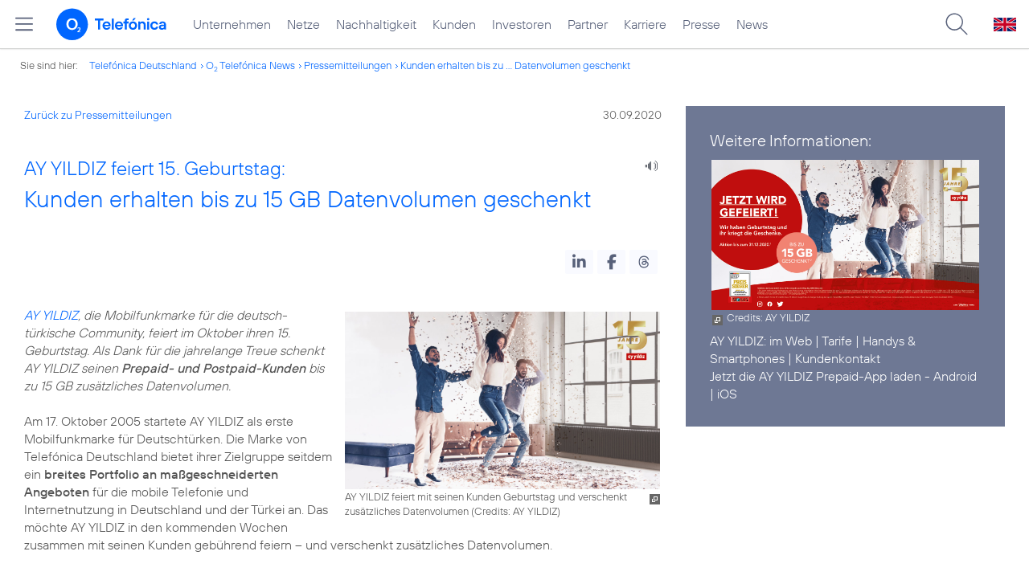

--- FILE ---
content_type: text/html; charset=UTF-8
request_url: https://www.telefonica.de/ext/ajax/par/newsfeed.ajax?type=list&creator_id=9269&creator_class=CMS%3A%3ANews%3A%3AMessage&tags=AY_YILDIZ%2CB2P%2CMarken&category_id%5B%5D=&group_id%5B%5D=62&search_query=&max_cols=3&max_news=3&max_news_visible=3&first_news=1&show_image=1&show_teaser=0&show_date=1&small_column=0&tools_id=&edit_tools=0&show_defaults=1&img_pos=left&img_size=33%25&text_length=&show_socialsharebar=0&show_more_link=1&show_newsfeed_link=0&target=_blank&pid=page-footer-tagnews&sort_by=date&state=online&offset=&load_more_news=1&lang=de&creator_label=&custom_tiles=0&start_with_square_tile=1&page_layout=2021_telefonica&show_skeleton=1
body_size: 735
content:
<div class="default-font par-heading par-headline-tag-div par-font-size-default">Ähnliche Themen:</div><div class="par-nf-messages par-list-messages par-nf-static-news"><div class="par-lm-message" data-tags="[]" data-cat-ids="[]" data-cat-names="[]"><a id="feed-msg-id-10368" class="par-anchor"></a><div class="par-lm-image"><div class="l-inline thmb-full-size"><img class="l-img" alt="" src="/file/public/1909/Logos-AY-YILDIZ-und-Ortel-Mobile--1280x720.jpg" srcset="/file/public/1909/Logos-AY-YILDIZ-und-Ortel-Mobile--1280x720.jpg 1280w, /file/repository/55589_t_720_405/0/0/Logos-AY-YILDIZ-und-Ortel-Mobile--1280x720.jpg 720w, /file/repository/55589_t_360_203/0/0/Logos-AY-YILDIZ-und-Ortel-Mobile--1280x720.jpg 360w" sizes="(max-width: 360px) 180px, (max-width: 720px) 360px, 1280px" loading="lazy"><div class="fclear"></div></div></div><div class="par-lm-content"><div class="par-lm-date">07. Mai 2024</div><div class="default-font par-heading par-headline-tag-div par-headline-tag-static par-font-size-default"><span class="par-overline">Leistungsoffensive für Ethnomarken: </span>Telefónica Deutschland öffnet 5G für AY YILDIZ und Ortel Mobile Kund:innen</div><div class="par-lm-teaser"></div></div><a class="par-nf-full-link" aria-label="Leistungsoffensive für Ethnomarken: Telefónica Deutschland öffnet 5G für AY YILDIZ und Ortel Mobile Kund:innen" target="_self" href="/news/corporate/2024/05/leistungsoffensive-fuer-ethnomarken-telefonica-deutschland-oeffnet-5g-fuer-ay-yildiz-und-ortel-mobile-kundinnen.html?pk_campaign=related_news"></a></div><div class="par-lm-message" data-tags="[]" data-cat-names="[]" data-cat-ids="[]"><a class="par-anchor" id="feed-msg-id-10214"></a><div class="par-lm-image"><div class="l-inline thmb-full-size"><img alt="" class="l-img" srcset="/file/public/1890/Ay-Yildiz-Visual-2-1280x720.jpg 1280w, /file/repository/54378_t_720_405/0/0/Ay-Yildiz-Visual-2-1280x720.jpg 720w, /file/repository/54378_t_360_203/0/0/Ay-Yildiz-Visual-2-1280x720.jpg 360w" src="/file/public/1890/Ay-Yildiz-Visual-2-1280x720.jpg" sizes="(max-width: 360px) 180px, (max-width: 720px) 360px, 1280px" loading="lazy"><div class="l-inline-caption"><span class="page-license-inline"><span class="page-license-info author">Credits: AY YILDIZ</span></span></div><div class="fclear"></div></div></div><div class="par-lm-content"><div class="par-lm-date">02. November 2023</div><div class="default-font par-heading par-headline-tag-div par-headline-tag-static par-font-size-default"><span class="par-overline">Dauerhaft mehr Datenvolumen ohne Mehrkosten: </span>AY YILDIZ verbessert Smart+ und Internet Flat+ Optionen</div><div class="par-lm-teaser"></div></div><a href="/news/corporate/2023/11/dauerhaft-mehr-datenvolumen-ohne-mehrkosten-ay-yildiz-verbessert-smart-und-internet-flat-optionen.html?pk_campaign=related_news" target="_self" aria-label="Dauerhaft mehr Datenvolumen ohne Mehrkosten: AY YILDIZ verbessert Smart+ und Internet Flat+ Optionen" class="par-nf-full-link"></a></div><div data-tags="[]" class="par-lm-message" data-cat-names="[]" data-cat-ids="[]"><a id="feed-msg-id-10143" class="par-anchor"></a><div class="par-lm-image"><div class="l-inline thmb-full-size"><img sizes="(max-width: 360px) 180px, (max-width: 720px) 360px, 1280px" loading="lazy" class="l-img" alt="" src="/file/public/1869/AY-YILDIZ-visual-3-1280x720.jpg" srcset="/file/public/1869/AY-YILDIZ-visual-3-1280x720.jpg 1280w, /file/repository/54014_t_720_405/0/0/AY-YILDIZ-visual-3-1280x720.jpg 720w, /file/repository/54014_t_360_203/0/0/AY-YILDIZ-visual-3-1280x720.jpg 360w"><div class="fclear"></div></div></div><div class="par-lm-content"><div class="par-lm-date">29. Juni 2023</div><div class="default-font par-heading par-headline-tag-div par-headline-tag-static par-font-size-default"><span class="par-overline">Mehr Datenvolumen und höhere Surfgeschwindigkeit ab Juli: </span>AY YILDIZ erhöht Leistung der Allnet Tarife</div><div class="par-lm-teaser"></div></div><a href="/news/corporate/2023/06/mehr-datenvolumen-und-hoehere-surfgeschwindigkeit-ab-juli-ay-yildiz-erhoeht-leistung-der-allnet-tarife.html?pk_campaign=related_news" target="_self" aria-label="Mehr Datenvolumen und höhere Surfgeschwindigkeit ab Juli: AY YILDIZ erhöht Leistung der Allnet Tarife" class="par-nf-full-link"></a></div></div>   